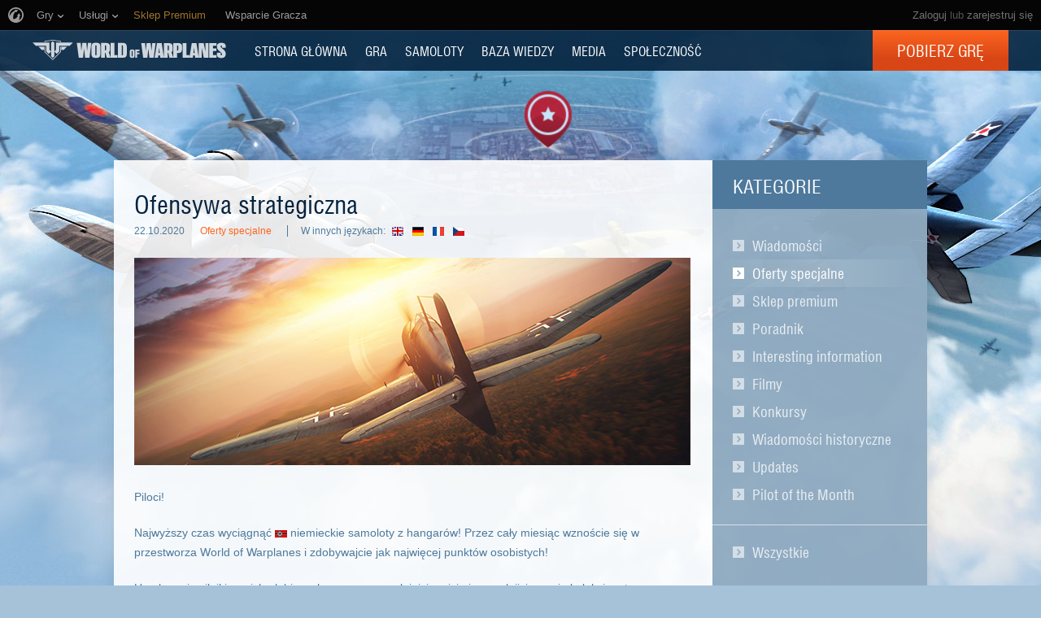

--- FILE ---
content_type: text/html; charset=utf-8
request_url: https://worldofwarplanes.eu/pl/news/strategic-offensive-oct-2020/
body_size: 14814
content:

<!DOCTYPE html>
<html lang="pl">

<head>
    <title>
    Ofensywa strategiczna | World of Warplanes
</title>

    <meta charset="utf-8">
    
    <meta name="keywords" content="World of Warplanes, WoWP, gra wojenna, symulator lotu, gra sieciowa o II wojnie światowej">
    
    
    <meta property="og:description" content="Uruchomcie silniki swoich ulubionych maszyn i uzupełnijcie swoją kolekcję o trzy samoloty premium!" />
    <meta property="og:title" content="Ofensywa strategiczna" />

    
    <meta property="og:image" content="https://worldofwarplanes.eu/static/1.22.0/common/img/world-of-warplanes_social.jpg">
    

    <meta name="viewport" content="width=1024">
    <meta http-equiv="X-UA-Compatible" content="IE=edge">
    
    
        
            <!-- insert onetrust cookies button styles -->
<style>
  .ot-sdk-show-settings {
      background: 0 0!important;
      border: 0!important;
      border-bottom: 1px solid transparent !important;
      color: inherit!important;
      text-transform: inherit!important;
      padding: 0!important;
      line-height: inherit!important;
      font-size: inherit!important;
      /* font-family: inherit!important; */
      color:#ffffff !important;
      /* text-transform: uppercase !important; */
  }
  .ot-sdk-show-settings:hover {
      border-color: currentcolor !important;
      color:#3ec4fa !important;
  }
</style>
<!-- insert onetrust cookies button  -->
<script type="text/javascript">
;(function() {
  document.addEventListener("DOMContentLoaded", function() {
    var allowedLanguages = ['BE', 'BG', 'CZ', 'DK', 'DE', 'EE', 'IE', 'EL', 'ES', 'FR', 'HR', 'IT', 'CY', 'LV', 'LT', 'LU', 'HU', 'MT', 'NL', 'AT', 'PL', 'PT', 'RO', 'SL', 'SK', 'FI', 'SE', 'UK', 'BR', 'US'];
    // insert button
    var buttonListWrap = document.querySelector('.b-footer-menu');
    var buttonTemplate = '<li class="b-footer-menu_item">%content%</li>';
    
    var buttonInnerHtml = '<a id="ot-sdk-btn" class="b-footer-menu_link ot-sdk-show-settings">Cookies Settings</a>';
    
    var buttonHtml = buttonTemplate.replace('%content%', buttonInnerHtml);
    if (!buttonListWrap) {
        console.error('Onetrust insert buttton fail, no wrapper');
        return;
    }
    
    //wait for loading onetrust
    var checkId = setInterval(function() {
        if (window.OneTrust) {
            clearInterval(checkId);
            showOneTrustSdkButton();
        }
    }, 30);
    
    function showOneTrustSdkButton() {
        // var geoData = OneTrust.getGeolocationData();
        //
        // if (geoData && geoData.country) {
        //     //if geodata exist, check if we should insert button
        //     var currentLang = geoData.country.toLowerCase();
        //     var allowButton = false;
        //     for (var index = 0; index < allowedLanguages.length; index++) {
        //         var lang = allowedLanguages[index].toLowerCase();
        //         if (currentLang === lang) {
        //             allowButton = true;
        //         }
        //     }
        //     if (allowButton) {
        //         // insert button if geo data and language in allow list
        //         buttonListWrap.insertAdjacentHTML('beforeend', buttonHtml);
        //         // OneTrust.changeLanguage();
        //     }
        // } else {
        //     console.log('OneTrust, no geo data');
        // }
        buttonListWrap.insertAdjacentHTML('beforeend', buttonHtml);
    }
  });
})();
</script>

<script type="text/javascript" src="https://cdn.cookielaw.org/consent/4c799353-0c39-4c0d-9289-8562978ee2e0/OtAutoBlock.js"></script>
<script src="https://cdn.cookielaw.org/scripttemplates/otSDKStub.js" data-document-language="true" type="text/javascript" charset="UTF-8" data-domain-script="4c799353-0c39-4c0d-9289-8562978ee2e0" ></script>
<script type="text/javascript">
  function OptanonWrapper() { }
</script>
        
    
    
    
    <script>
    window.dataLayer = window.dataLayer || [];

    dataLayer.push({
        "pageCategory": "Oferty specjalne"
    });
    </script>
    


    

    <script type="text/javascript">
    var xhrCountry = new XMLHttpRequest();

    xhrCountry.open("GET", "/pl/ajax/country/", true);
    xhrCountry.setRequestHeader("X-Requested-With", "XMLHttpRequest");
    xhrCountry.send();

    xhrCountry.onreadystatechange = function() {
        if (this.readyState !== 4) {
            return false;
        }

        if (xhrCountry.status === 200) {
            try {
                var response = JSON.parse(xhrCountry.response);
                var country = response.country;

                if (country) {
                    document.addEventListener("DOMContentLoaded", function() {
                        var $blocks = document.querySelectorAll('.js-geo-country-disable');

                        for (var i = 0; i < $blocks.length; i++) {
                            var $item = $blocks[i];
                            var itemCountry = $item.getAttribute('data-country');

                            if (itemCountry === country) {
                                $item.setAttribute("hidden", true);
                            }
                        }
                    });
                }
            } catch (e) {
            }
        } else {
            return false;
        }
    }
</script>

    
    




    <link rel="stylesheet" type="text/css" href="/dcont/gskins_installed/20bombers-nobg/skin.css"/>



<script>
    window.Settings = window.Settings || {};
    window.Settings.SITE_PATH = "";

    wgsdk = window.wgsdk || {};
    wgsdk.vars = wgsdk.vars || {};

    wgsdk.vars.ACCOUNT_AJAX_INFO_URL = "/ajax_info/";
    wgsdk.vars.ACCOUNT_INFO_COOKIE_NAME = 'WGAI';
    wgsdk.vars.ACCOUNT_INFO_COOKIE_DOMAIN = 'worldofwarplanes.eu';
    wgsdk.vars.ACCOUNT_INFO_COOKIE_TIMEOUT_SECONDS = 600;
    wgsdk.vars.GETTING_ACCOUNT_INFO_COOKIE_CRITICAL_TIME_MS = 200;
    wgsdk.vars.ACCOUNT_INFO_COOKIE_EXTRA_TIMEOUT_RATE = 3;
    wgsdk.vars.NO_CHECK_AJAX_INFO_COOKIE_NAME = 'WGNCAI';

    wgsdk.vars.DATE_DELIMITER = ".";
    wgsdk.vars.DATE_FORMAT = "dmy";
    wgsdk.vars.TIME_DELIMITER = ":";
    wgsdk.vars.THOUSAND_SEPARATOR = ",";
    wgsdk.vars.JS_TRUSTED_ROOTS = [];
    wgsdk.vars.NOT_I18N_URLS_SPACES = [
        '/dcont/',
        '/static/1.22.0/',
        '/ajax_info/',
        '/auth/',
        '/b4r/',
        '/captcha/',
        '/geoip/',
        '/id/',
        '/registration/',
        '/tinymce/',
    ];

    wgsdk.vars.AUTH_CONFIRMATION_URL = "/auth/oid/confirm/";

</script>


    <script type="text/javascript" src="/static/1.22.0/plugins/jquery/jquery-1.11.3.min.js"></script>
    <script type="text/javascript" src="/static/1.22.0/plugins/wg_browser_detection/wg_browser_detection.js"></script>
    <script type="text/javascript" src="/static/1.22.0/plugins/jquery-ui/jquery-ui-1.11.4.min.js"></script>
    <script type="text/javascript" src="/static/1.22.0/plugins/underscore/underscore-min.js"></script>
    <script type="text/javascript" src="/static/1.22.0/plugins/uri/URI.min.js"></script>
    <script type="text/javascript" src="/static/1.22.0/plugins/json2/json2.min.js"></script>
    <script type="text/javascript" src="/static/1.22.0/plugins/amplify/individual/amplify.core.min.js"></script>
    <script type="text/javascript" src="/static/1.22.0/plugins/amplify/individual/amplify.store.min.js"></script>


<script type="text/javascript" src="/static/1.22.0/plugins/html5/html5.min.js"></script>

<script type="text/javascript" src="/static/1.22.0/plugins/jquery/jquery.cookie.js"></script>

<script type="text/javascript" src="/static/1.22.0/portal/js/wgsdk.js"></script>
<script type="text/javascript" src="/static/1.22.0/portal/js/wgsdk.time.js"></script>
<script type="text/javascript" src="/static/1.22.0/menubuilder/main_menu.js"></script>

<script type="text/javascript" src="/static/1.22.0/portal/js/wgsdk.dialog.js"></script>

<script type="text/javascript" src="/static/1.22.0/portal/js/wgsdk.forms.js"></script>



<script type="text/javascript" src="/static/1.22.0/ajax_info/js/ajax_info.js"></script>
<script type="text/javascript">
    var account_info = wgsdk.account_info();
    window.wg_suid = account_info.get_spa_id();
</script>


    <script type="text/javascript">
        window.Settings.CSRF_TOKEN = $.cookie('csrftoken');

        $.ajaxSetup({
            beforeSend: function(xhr, settings) {
                if (!(/^http[s]?:/.test(settings.url))) {
                    // Only send the token to relative URLs i.e. locally.
                    xhr.setRequestHeader("X-CSRFToken", window.Settings.CSRF_TOKEN);
                }
            }
        });
    </script>

    <script type="text/javascript">
    function initCds() {
        $('.js-wgcds-content-item').wgcds({
            parameters: {
                locale: window.get_lang(),
                host: 'cds.wargaming.net',
                consumer: 'wowp_portal_eu',
                accountId: wgsdk.account_info().get_spa_id()
            },
            callbacks: {
                onSuccess: function (element) {
                    $(element).removeClass('js-hidden');
                }
            }
        });
    }

    (function() {
        var cds = document.createElement('script');
        cds.src = 'https://cds.wgcdn.co/static/client/js/jquery.wgcds.min.js';
        cds.type = 'text/javascript';
        cds.async = 'true';
        cds.onload = cds.onreadystatechange = function() {
            var state = this.readyState;
            if (state && state != 'complete' && state != 'loaded') return;

            try {
                $(document).ready(initCds);
            } catch (e) {
                console.log(e);
            }
        };
        var script = document.getElementsByTagName('script')[0];
        script.parentNode.insertBefore(cds, script);
    })();
</script>


<script type="text/javascript" src="/static/1.22.0/wgportalsdk/js/i18n_function.js"></script>
<script src="/static/1.22.0/i18n/pl.js"></script>
<script type="text/javascript" src="/static/1.22.0/wgportalsdk/js/i18n_resources.js"></script>

<script type="text/javascript" charset="utf-8" src="/static/1.22.0/plugins/porthole/porthole.js"></script>
<script type="text/javascript" charset="utf-8" src="/static/1.22.0/jsbase/js/scripts.js"></script>

<script type="text/javascript">
        window.Settings.HOME_URL = "/pl/";
    </script>
<script type="text/javascript">
(function(window) {
    window.Settings = window.Settings || {};
    window.Settings.AuthenticationSSO = {"signinJsonpCallbackParameter": "callback", "signinMode": "notification", "checkIsAuthenticated": false, "signinJsonpUrl": "https://eu.wargaming.net/id/sso/signin/jsonp/", "attemptImmediateCookie": {"path": "/", "name": "wowpp_auth_sso_attempt_immediate"}, "isAuthenticated": 0};
})(window);
</script>
<script type="text/javascript">
(function(window) {
    window.Settings = window.Settings || {};
    window.Settings.AuthenticationBase = {
        'ErrorCodeUnauthorized': 401
    };
})(window);
</script>
<script type="text/javascript">
(function(window) {
    window.Settings = window.Settings || {};
    window.Settings.AuthenticationOID = {"OpenIdVerifyUrl": "https://worldofwarplanes.eu/auth/oid/verify/", "OpenIdProcessTokenQueryParameter": "openid_process_token", "OpenIdVerifyImmediateUrl": "https://worldofwarplanes.eu/auth/oid/verify/immediate/", "LogoutUrl": "/auth/notify/signout/", "LogoutErrorRedirectUrl": "/pl/", "OpenIdProcessStatusUrlTemplate": "/auth/oid/process/status/<%= token %>/"};
})(window);
</script>
<script type="text/javascript" charset="utf-8" src="/static/1.22.0/authenticationoid/js/openid.js"></script>
    
    
        
<script>
    wgsdk.vars.GET_USER_ORIGIN_REGION_COOKIE_URL = '/geoip/user_origin/';
    wgsdk.vars.CALLBACK_USER_ORIGIN_REGION = '';
    wgsdk.vars.USER_ORIGIN_REGION_COOKIE_NAME = '';
    $(document).ready(function(){})
</script>
    

    
        <script>
$(document).ready(function() {
    var bonusCode = new BonusCode({
        url_new: "/pl/presents/new/",
        url_create: "/pl/presents/create/",
        url_count: "/pl/presents/count/",
        templatePopup: [
            '<div class="bonus-overview" id="bonus-popup">',
                '<div class="bonus-popup js-bonus-popup">',
                    '<div class="bonus-popup_wrap js-box"></div>',
                    '<a class="button-close button-close__white js-close" href="#">',
                        '<span class="button-close_line button-close_line__top"></span>',
                        '<span class="button-close_line button-close_line__bottom"></span>',
                    '</a>',
                '</div>',
                '<div class="b-waiting b-waiting__modal js-waiting"></div>',
            '</div>'
        ]
    });

    bonusCode.printCount();

    $('.js-bonuscode-link').click(function(e){
        e.preventDefault();

        bonusCode.open();
    });
});
</script>
    
    
    
        <link href="/static/1.22.0/css/style.css" rel="stylesheet" type="text/css" media="screen,projection" /><!--[if lt IE 8]>
    <link href="/static/1.22.0/css/style_variant_fallback.css" rel="stylesheet" type="text/css" media="screen,projection" />
<![endif]-->
<link href="/static/1.22.0/css/plugins/plugins.css" rel="stylesheet" type="text/css" /><!--[if lt IE 8]>
    <link href="/static/1.22.0/css/plugins/plugins_variant_fallback.css" rel="stylesheet" type="text/css" />
<![endif]-->


<!--[if IE]>
    <link rel="stylesheet" type="text/css" href="/static/1.22.0/common/css/ie.css" media="all" />
<![endif]-->



<link rel="stylesheet" type="text/css" href="/dcont/gskins_installed/20bombers-nobg/skin.css"/>



    <script charset="utf-8" type="text/javascript" id="common_menu_loader" src="//cdn-cm.wgcdn.co/loader.min.js"
        data-backend_url="//cm-eu.wargaming.net"
	data-login_url="/auth/oid/new/"
	data-notifications_enabled="True"
	data-token_url="/pl/menu/token/"
	data-incomplete_profile_url="https://eu.wargaming.net/personal/"
	data-user_id=""
	data-content_layout_max_width="1000"
	data-realm="eu"
	data-service="ptl"
	data-language="pl"
	data-logout_url="/auth/notify/signout/"
	data-project="wowp"
	data-registration_url="https://eu.wargaming.net/registration/"
	data-user_name=""
    ></script>


<script type="text/javascript">
    GAME = 'wowp';
    MEDIA_URL = "/static/1.22.0/";
    
    

    

    

    PENDING_OPERATION_JAVASCRIPT_TIMEOUT = 15;

    

    
</script>


<script type="text/javascript" src="/static/1.22.0/js/base.js" charset="utf-8"></script>

    <script type="text/javascript" src="/static/1.22.0/js/wgcms.js" charset="utf-8"></script>






        
    
    <script type="text/javascript" src="/static/1.22.0/js/news.js" charset="utf-8"></script>

    
    
    
</head>

<body class="reg-EUR">

    
        <noscript>
    <div class="b-noscript">
        <div class="b-noscript_message">
            <span>Dla poprawy płynności, zalecamy włączyć w przeglądarce obsługę JavaScriptu.</span>
        </div>
    </div>
</noscript>
    
    
    
    
    
<script>
wgsdk.vars.TIME_KEY = 'TIME_KEY';
</script>


<div id="account_game_ban_info_container" style="display:none">
    <div class="b-message-error">
        <p>
            <span class="js-without-expiry_time" style="display:none">Twoje konto zostało zablokowane.</span>
            <span class="js-with-expiry_time" style="display:none">
                
                
                Twoje konto zostało zablokowane do: <span class="js-datetime-format" data-timestamp="TIME_KEY"></span>
            </span>
        </p>
    </div>
</div>


<div id="account_clan_ban_info_container" style="display:none">
    <span class="js-without-expiry_time" style="display:none">Operacje klanowe są zablokowane. </span>
    <span class="js-with-expiry_time" style="display:none">
        
        
        Operacje klanowe są zablokowane do: <span class="js-datetime-format" data-timestamp="TIME_KEY"></span>.
    </span>
</div>
    <div class="b-navigation js-main-navigation">
    
    <link rel="stylesheet" type="text/css" href="//cdn-cm.wgcdn.co/holder.css" />
<!-- common_menu: start -->
<div id="common_menu">
    <noscript>
        <div id="common_menu_frame_wrap">
            <iframe id="common_menu_frame" src="//cm-eu.wargaming.net/frame?backend_url=%2F%2Fcm-eu.wargaming.net&login_url=%2Fauth%2Foid%2Fnew%2F&notifications_enabled=True&token_url=%2Fpl%2Fmenu%2Ftoken%2F&incomplete_profile_url=https%3A%2F%2Feu.wargaming.net%2Fpersonal%2F&content_layout_max_width=1000&realm=eu&service=ptl&language=pl&logout_url=%2Fauth%2Fnotify%2Fsignout%2F&project=wowp&registration_url=https%3A%2F%2Feu.wargaming.net%2Fregistration%2F"></iframe>
        </div>
    </noscript>
</div>
<!-- common_menu: end -->

<script type="text/javascript" charset="utf-8">
    wgsdk.vars.REGISTRATION_URL = 'http://cpm.wargaming.net/tihea5vq/?pub_id=cmenu_';
    new CommonMenu({
        cookiePath: '/pl/',
        cookiePrefix: 'cm.options.',
        fallbackTimeout: 3000
    });
</script>
    
    <div class="b-portalmenu" id="js-fallback-menu" style="display: none">
    <div class="fix-width">
        <div class="wrapper-dropdown">
            
            
                


<script>
wgsdk.vars.CURRENT_REQUEST_LANGUAGE = 'pl';
wgsdk.vars.DEFAULT_LANGUAGE = 'en';
wgsdk.vars.ALL_LANGUAGES = {"en": "English", "vi": "Ti\u1ebfng Vi\u1ec7t", "it": "Italiano", "pt-br": "Portugu\u00eas", "cs": "\u010ce\u0161tina", "id": "Indonesia", "es": "Espa\u00f1ol", "ru": "\u0420\u0443\u0441\u0441\u043a\u0438\u0439", "es-ar": "Espa\u00f1ol", "tr": "T\u00fcrk\u00e7e", "zh-cn": "\u4e2d\u6587", "th": "\u0e44\u0e17\u0e22", "ro": "Rom\u00e2n\u0103", "pl": "Polski", "fr": "Fran\u00e7ais", "bg": "\u0411\u044a\u043b\u0433\u0430\u0440\u0441\u043a\u0438", "de": "Deutsch", "hu": "Magyar", "ja": "\u65e5\u672c\u8a9e", "ko": "\ud55c\uad6d\uc5b4", "ms": "Bahasa Melayu", "zh-tw": "\u7e41\u9ad4\u4e2d\u6587"};
wgsdk.vars.FRONTEND_LANGUAGES = {"ru": "\u0420\u0443\u0441\u0441\u043a\u0438\u0439", "fr": "Fran\u00e7ais", "en": "English", "de": "Deutsch", "cs": "\u010ce\u0161tina", "pl": "Polski"};
wgsdk.vars.SUPPORTED_LANGUAGES = {"ru": "\u0420\u0443\u0441\u0441\u043a\u0438\u0439", "fr": "Fran\u00e7ais", "en": "English", "de": "Deutsch", "cs": "\u010ce\u0161tina", "pl": "Polski"};

wgsdk.vars.LANG_NAME_KEY = 'LANG_NAME_KEY';
wgsdk.vars.LANG_CODE_KEY = 'LANG-CODE-KEY';
wgsdk.vars.SPA_ID_KEY = '123456';
wgsdk.vars.NICKNAME_KEY = 'NICKNAME_KEY';
wgsdk.vars.LANG_COOKIE_NAME = 'hllang';
wgsdk.vars.TIME_KEY = 'TIME_KEY';



</script>


<script>


wgsdk.vars.REGISTRATION_URL = 'http://cpm.wargaming.net/tihea5vq/?pub_id=header_';


</script>




<script>
jQuery(document).ready(function () {
    var _show_my_profile_link = wgsdk.ajax_info.show_my_profile_link;

    wgsdk.ajax_info.show_my_profile_link = function(nickname, spa_id) {
        _show_my_profile_link(nickname, spa_id);

        var account_info = wgsdk.account_info();

        //Disabling my_profile_link if user haven't been logged in to game yet
        if (account_info.has_data() && !account_info.get_by_key('bigworld_id')) {
            $(".js-my_profile_link").removeAttr('href').addClass('b-auth-link_noprofile');
            $(".js-my_profile_link span").addClass('disabled');
        };

        //Showing billing link
        var billing_url = $('#js-pay-link a').attr('href');
        if (billing_url) {
            $('#js-pay-link a').attr('href', billing_url.replace('<loginname>',
                                                                 account_info.get_nickname()));
            $('#js-pay-link').show();
        };
    };
});
</script>

<script>
jQuery(document).ready(function () {
    "use strict";

    var account_info = wgsdk.account_info(),
        is_auth = is_auth_user();

    wgsdk.ajax_info.show_language_selector(get_lang(), account_info.is_staff());

    if(!is_auth){
        wgsdk.ajax_info.show_login_link();
        return;
    } else {
        wgsdk.ajax_info.show_my_profile_link();
        wgsdk.ajax_info.show_bonus_link();
        wgsdk.ajax_info.show_notifications();

        var update_menu_from_cookie = function (account_info) {
            
            wgsdk.ajax_info.show_my_profile_link(account_info.get_nickname(), account_info.get_spa_id());
            wgsdk.ajax_info.show_notifications(account_info.get_unread_notification_count(), account_info.get_all_notification_count());

            wgsdk.ajax_info.show_game_ban(account_info.get_game_ban());
            wgsdk.ajax_info.show_clan_ban(account_info.get_clan_ban());
        }

        if (account_info.has_data()) {
            update_menu_from_cookie(account_info);
        }else{
            account_info.update_cookie_from_server(update_menu_from_cookie);
        }
    }
})
</script>





<ul class="b-right-portalmenu" id="js-sdk_top_right_menu">
                    
    

    <li id="js-lang-wrapper" style="display:none">
        <div class="b-lang-menu b-dropdown-menu b-right-portalmenu_point">
            <div class="js-visible-wnd b-visible-wnd">
                <span class="b-lang-menu_img b-lang-menu_img__main"><img alt="LANG-CODE-KEY" class="js-lang-icon" data-src="/static/1.22.0/wgportalsdk/img/lang/lang-LANG-CODE-KEY.jpg"/></span>
                <span class="lang">LANG_NAME_KEY</span> <span class="arrow">&nbsp;</span>
            </div>
            <div class="js-expand-wnd js-hidden b-dm_list">
                <ul class="b-language-list">
                    <li class="js-language-list-add-ga-events b-language-list_point js-expand-wnd-item">
                        <a href="/set_language/LANG-CODE-KEY/">
                            <span class="b-lang-menu_img"><img alt="LANG-CODE-KEY" class="js-lang-icon" data-src="/static/1.22.0/wgportalsdk/img/lang/lang-LANG-CODE-KEY.jpg"/></span> <span>LANG_NAME_KEY</span>
                        </a>
                    </li>
                </ul>
            </div>
        </div>
    </li>

    
    
    <li id="js-pay-link" style="display:none;">
        <div class="b-portalmenu-pay b-right-portalmenu_point">
            
            
                
            
            <span test="https://eu.wargaming.net/shop/wowp/gold/?utm_source=site&utm_medium=link&utm_content=get-gold&utm_campaign=wowp-portal"></span>
            <a class="js-link-pay" href="https://eu.wargaming.net/shop/wowp/gold/?utm_content=get-gold&utm_medium=link&language=pl&utm_source=site&utm_campaign=wowp-portal" target="_blank">Kup złoto</a>
        </div>
    </li>
    


    <li id="js-auth-wrapper" style="display:none">
        <div class="b-top-links-indent b-top-links">
            <a href="/auth/oid/new/?next=/pl/news/strategic-offensive-oct-2020/" data-next-url="/pl/news/strategic-offensive-oct-2020/" class="js-auth-openid-link b-auth-link-enter">
                <span>Wejdź</span>
            </a>

            <span class="js-registration_url" style="display: none">
                lub <a href="" >stwórz konto</a>
            </span>
        </div>
    </li>

    <li id="js-auth-wrapper-nickname" style="display:none">
        <div class="b-userbox b-dropdown-menu b-right-portalmenu_point">

            <div class="b-top-links">
                <span class="b-auth-link js-visible-wnd b-visible-wnd">

                    
                    <a  class="js-my_profile_link js-my_profile_nickname"
                        href="/pl/community/players/show/me/"
                        data-full_link="/pl/community/players/123456-NICKNAME_KEY/">
                        Mój profil
                    </a>
                    
                    <span class="arrow">&nbsp;</span>
                </span>
            </div>

            <div class="js-expand-wnd js-hidden b-dm_list b-account-content">
                <ul class="b-account_list">

                    
                    <li class="b-account_list_point js-expand-wnd-item">

                    <a  class="js-my_profile_link"
                        href="/pl/community/players/show/me/"
                        data-full_link="/pl/community/players/123456-NICKNAME_KEY/">
                            <span>Mój profil </span></a>
                    </li>
                    

                    
    

    
    <li class="b-account_list_point js-expand-wnd-item">
        <a class="b-link-personal" href="https://eu.wargaming.net/personal/?language=pl" target="_blank">Gabinet prywatny</a>
    </li>
    

    
    <li class="b-account_list_point js-expand-wnd-item">
        <a class="b-link-personal" href="https://eu.wargaming.net/shop/wowp/?utm_content=premium-shop&amp;utm_medium=link&amp;language=pl&amp;utm_source=site&amp;utm_campaign=wowp-portal" target="_blank">Sklep z podarunkami</a>
    </li>
    

    
    <li class="b-account_list_point js-expand-wnd-item">
        <a class="b-link-personal" href="http://clans.worldofwarplanes.eu/wowp/" target="_blank">Klany</a>
    </li>
    

    
    <li class="b-account_list_point js-expand-wnd-item">
        <a class="b-link-personal" href="https://eu.wargaming.net/shop/bonus/" target="_blank">Wpisz kod bonusowy</a>
    </li>
    


                </ul>

                
                

                <a href="#" class="js-auth-logout-link b-exit-linck js-expand-wnd-item" data-return-to="https://worldofwarplanes.eu/pl/news/strategic-offensive-oct-2020/">Wyloguj się</a>
            </div>
        </div>
    </li>
</ul>
            
            <div class="b-portalmenu_links">
                <ul class="b-portalmenu_links_list">
                    
                        

    <li id="js-region-wrapper" class="b-portalmenu-links-region b-dropdown-menu b-portalmenu_links_list_point">
        <div class="js-visible-wnd b-visible-wnd b-region-active"> <span class="b-planet">&nbsp;</span> <span class="arrow">&nbsp;</span> </div>
        <div class="js-expand-wnd js-hidden b-dm_list">
            <h2 class="b-dropdown-menu-header">Przejdź do regionu</h2>
            <ul class="b-dropdown-regionlist">
                
                <li class="b-dropdown-regionlist_point js-expand-wnd-item">
                    <a class="active"
                    href="http://worldofwarplanes.eu"><span>Europa</span></a> </li>
                
                <li class="b-dropdown-regionlist_point js-expand-wnd-item">
                    <a class=""
                    href="http://worldofwarplanes.com"><span>Ameryka Północna</span></a> </li>
                
                <li class="b-dropdown-regionlist_point js-expand-wnd-item">
                    <a class=""
                    href="http://worldofwarplanes.asia"><span>Azja</span></a> </li>
                
            </ul>
            <div class="b-message-info-lite">
                <h2>Uwaga!</h2>
                <p>Twoje konto jest ważne tylko w ramach jednego regionu.</p>
            </div>
        </div>
    </li>



    
        
            <li class="b-portalmenu_links_list_point"><a href="https://forum.worldofwarplanes.eu/index.php?/forum/398-forum/" target="_blank" >Forum</a></li>
        
    

    
        
            <li class="b-portalmenu_links_list_point"><a href="http://blog.worldofwarplanes.eu/" target="_blank" >Blog</a></li>
        
    

    
        
            <li class="b-portalmenu_links_list_point"><a href="https://eu.wargaming.net/support/kb/categories/2" target="_blank" >Pomoc</a></li>
        
    

                    
                </ul>
            </div>
        </div>
    </div>
</div>

    <div class="b-menu">
        

<div class="b-menu-holder">
    <div class="b-menu_wrapper">
        
            <a class="b-logo js-head-logo" title="World of Warplanes" href="/pl/">
    World of Warplanes
</a>
        
        <ul class="b-portal-menu">
            
                <li class="b-portal-menu_item">
                    <a class="b-menu_link b-menu_link__portal b-portal-menu_link" href="/pl/">
                        Strona główna
                    </a>
                    
                </li>
            
                <li class="b-portal-menu_item">
                    <a class="b-menu_link b-menu_link__portal b-portal-menu_link" href="/pl/game/">
                        GRA
                    </a>
                    
                </li>
            
                <li class="b-portal-menu_item">
                    <a class="b-menu_link b-menu_link__portal b-portal-menu_link" href="/pl/warplanes/">
                        Samoloty
                    </a>
                    
                </li>
            
                <li class="b-portal-menu_item">
                    <a class="b-menu_link b-menu_link__portal b-portal-menu_link" href="/pl/tutorials/guide/">
                        BAZA WIEDZY
                    </a>
                    
                </li>
            
                <li class="b-portal-menu_item">
                    <a class="b-menu_link b-menu_link__portal b-portal-menu_link" href="/pl/media/">
                        MEDIA
                    </a>
                    
                </li>
            
                <li class="b-portal-menu_item">
                    <a class="b-menu_link b-menu_link__portal b-portal-menu_link" href="/pl/community/leaderboard/">
                        SPOŁECZNOŚĆ
                    </a>
                    
                </li>
            
            
            <li class="b-portal-menu_item b-portal-menu_item__button js-geo-country-disable" data-country="kr">
                
                

                
                    <a class="button button__menu js-head-button" href="https://redirect.wargaming.net/WGC/Wargaming_Game_Center_Install_WoWP_EU.exe">Pobierz grę</a>
                
            </li>
        </ul>
    </div>
</div>

    </div>
</div>
    <div class="l-page js-page-layout">
        <div class="l-content-wrapper">
            <div id="account_clan_ban_message">
                <div class="js-hidden js-clan-ban-message js-account_clan_ban_info_msg"></div>
            </div>

            
            

            <div class="l-body-content">
                

                    
                    

                    <div class="l-container l-container__2columns">
                        <!--content-->
                        
                            
                            
                            <!--sidebar-->
                            
    <div class="l-sidebar">
        
            <div class="b-context-menu b-context-menu__categories">
    <h2 class="b-context-menu_title">Kategorie</h2>
    <ul class="b-context-menu-list b-context-menu-list__bottomindent">
        
            <li class="b-context-menu-list_item">
                <a href="/pl/news/?category=59">Wiadomości</a>
            </li>
        
            <li class="b-context-menu-list_item b-context-menu-list_item__active">
                <a href="/pl/news/?category=118">Oferty specjalne</a>
            </li>
        
            <li class="b-context-menu-list_item">
                <a href="/pl/news/?category=119">Sklep premium</a>
            </li>
        
            <li class="b-context-menu-list_item">
                <a href="/pl/news/?category=116">Poradnik</a>
            </li>
        
            <li class="b-context-menu-list_item">
                <a href="/pl/news/?category=122">Interesting information</a>
            </li>
        
            <li class="b-context-menu-list_item">
                <a href="/pl/news/?category=58">Filmy</a>
            </li>
        
            <li class="b-context-menu-list_item">
                <a href="/pl/news/?category=61">Konkursy </a>
            </li>
        
            <li class="b-context-menu-list_item">
                <a href="/pl/news/?category=63">Wiadomości historyczne </a>
            </li>
        
            <li class="b-context-menu-list_item">
                <a href="/pl/news/?category=123">Updates</a>
            </li>
        
            <li class="b-context-menu-list_item">
                <a href="/pl/news/?category=129">Pilot of the Month</a>
            </li>
        
    </ul>
    <ul class="b-context-menu-list b-context-menu-list__all">
        <li class="b-context-menu-list_item">
            <a href="/pl/news/">Wszystkie</a>
        </li>
    </ul>
</div>
        
        
    </div>

                            <!--end of sidebar -->
                            <div class="l-content">
                                
    <script type="text/javascript">
        $(document).ready(function(){
            $('.js-newstime').datetime({'style' : 'relative', 'HM': false});
        });
    </script>
    
    <h1 class="b-header-h2">Ofensywa strategiczna</h1>

    
    
    <div class="b-statistic b-statistic__indent-top">
        <span class="js-newstime b-statistic_time" data-timestamp="1603368436.0"></span>


    
        <a class="b-statistic_category" href="/pl/news/?category=118">Oferty specjalne</a>
    

    

    <div class="b-languages">
            <span class="b-languages_text">W innych językach:</span>
            
            <a class="region-selector_link region-selector_link__en" title="en" href="/set_language/en/"></a>
            
            <a class="region-selector_link region-selector_link__de" title="de" href="/set_language/de/"></a>
            
            <a class="region-selector_link region-selector_link__fr" title="fr" href="/set_language/fr/"></a>
            
            <a class="region-selector_link region-selector_link__cs" title="cs" href="/set_language/cs/"></a>
            </div>
    </div>
    <div class="b-content js-fix-links-locale">
        <p><img src="/dcont/fb/image/he100_684h243.png" border="0" width="684" height="255" onmouseover="" onmouseout="" /></p>
<p>Piloci!</p>
<p>Najwyższy czas wyciągnąć <img src="/dcont/fb/image/de_oh4rFH5.png" border="0" width="15" height="15" style="vertical-align: middle;" /> niemieckie samoloty z hangar&oacute;w! Przez cały miesiąc wznoście się w przestworza World of Warplanes i zdobywajcie jak najwięcej punkt&oacute;w osobistych!</p>
<p>Uruchomcie silniki swoich ulubionych maszyn, wypełniajcie misje i uzupełnijcie swoją kolekcję o trzy samoloty premium: <img src="/dcont/fb/image/de_oh4rFH5.png" border="0" width="15" height="15" style="vertical-align: middle;" /><img src="/dcont/fb/image/classbomber_maaPWB2.png" border="0" width="15" height="15" style="vertical-align: middle;" /><img src="/dcont/fb/image/iii_4xjtRL6.png" border="0" width="10" height="10" style="vertical-align: middle;" /> <a href="https://worldofwarplanes.eu/pl/warplanes/germany/ju-86e//" target="_blank">Junkers Ju 86 E</a>, <img src="/dcont/fb/image/de_oh4rFH5.png" border="0" width="15" height="10" style="vertical-align: middle;" /><img src="/dcont/fb/image/classattack.png" border="0" width="15" height="15" style="vertical-align: middle;" /><img src="/dcont/fb/image/iv_ekFdSAK.png" border="0" width="10" height="10" style="vertical-align: middle;" /> <a href="https://worldofwarplanes.eu/pl/warplanes/germany/hs-129a/" target="_blank">Henschel Hs 129 А</a> oraz <img src="/dcont/fb/image/de_oh4rFH5.png" border="0" width="15" height="15" style="vertical-align: middle;" /><img src="/dcont/fb/image/classfighter.png" border="0" width="15" height="15" style="vertical-align: middle;" /><img src="/dcont/fb/image/v_XnCVbMd.png" border="0" width="8" height="8" style="vertical-align: middle;" /> <a href="https://worldofwarplanes.eu/pl/warplanes/germany/he-100/" target="_blank">Heinkel He 100 D-1</a>!</p>
<div class="mceTmpl">
<div class="b-message-text b-message-text__minor">
<p><strong>Od 1 października (07:00 CEST, UTC +2) do 31 października (07:00 CEST, UTC +2),</strong> korzystajcie z promocji, w kt&oacute;rej znajdziecie:</p>
</div>
</div>
<hr />
<h2 style="text-align: center;"><strong>Misje</strong></h2>
<h4><img src="/dcont/fb/image/bz_2.png" border="0" width="35" height="35" style="vertical-align: middle;" /> <strong>Ofensywa strategiczna, część I</strong></h4>
<table class="t-table" style="width: 684px; height: 277px;" border="0">
<tbody>
<tr>
<td id="" dir="ltr" lang="" style="width: 110px; vertical-align: middle; text-align: center;" scope="" align="center" valign=""><strong>Nagrody</strong></td>
<td id="" dir="ltr" lang="" style="line-height: 40px; vertical-align: middle; height: 60px; text-align: center;" scope="" align="left" valign=""><img src="/dcont/fb/image/de_oh4rFH5.png" border="0" width="19" height="19" style="vertical-align: middle;" /><img src="/dcont/fb/image/classbomber_maaPWB2.png" border="0" width="19" height="19" style="vertical-align: middle;" /><img src="/dcont/fb/image/iii_4xjtRL6.png" border="0" width="10" height="10" style="vertical-align: middle;" /> <a href="https://worldofwarplanes.eu/pl/warplanes/germany/ju-86e//" target="_blank">Junkers Ju 86 E</a><br /><img src="/dcont/fb/image/awardhangar_2.png" border="0" width="40" height="40" style="vertical-align: middle;" /> <strong>1</strong> miejsce w hangarze<br /><img src="/dcont/fb/image/boosterintensivetrainingl.png" border="0" width="50" height="50" style="vertical-align: middle;" /><strong> 1</strong> załoga wyszkolona w 100% (pilot z 1 wolnym punktem umiejętności +<br />strzelec z 1 wolnym punktem umiejętności)</td>
</tr>
<tr>
<td id="" dir="ltr" lang="" style="width: 100px; vertical-align: middle; text-align: center;" scope="" align="center" valign=""><strong>Jak zdobyć:</strong></td>
<td id="" dir="ltr" lang="" style="vertical-align: middle; height: 60px; text-align: center;" scope="" align="left" valign="">Zdobyć <strong>1&nbsp;000&nbsp;000 punkt&oacute;w osobistych</strong> w dowolnej liczbie bitew</td>
</tr>
<tr>
<td id="" dir="ltr" lang="" style="width: 80px; vertical-align: middle; text-align: center;" scope="" align="" valign=""><strong>Ograniczenia</strong></td>
<td id="" dir="ltr" lang="" style="vertical-align: middle; height: 60px; text-align: left;" scope="" align="" valign="">
<ul>
<li>Raz na konto</li>
<li>Do wypełnienia w <img src="/dcont/fb/image/de_oh4rFH5.png" border="0" width="17" height="15" style="vertical-align: middle;" /> samolotach niemieckich</li>
<li>Poziomy IV-X</li>
</ul>
</td>
</tr>
</tbody>
</table>
<hr />
<h4><img src="/dcont/fb/image/bz_2.png" border="0" width="35" height="35" style="vertical-align: middle;" /> <strong>Ofensywa strategiczna, część II</strong></h4>
<table class="t-table" style="width: 684px; height: 277px;" border="0">
<tbody>
<tr>
<td id="" dir="ltr" lang="" style="width: 110px; vertical-align: middle; text-align: center;" scope="" align="center" valign=""><strong>Nagrody</strong></td>
<td id="" dir="ltr" lang="" style="line-height: 40px; vertical-align: middle; height: 60px; text-align: center;" scope="" align="left" valign=""><img src="/dcont/fb/image/de_oh4rFH5.png" border="0" width="19" height="19" style="vertical-align: middle;" /><img src="/dcont/fb/image/classattack.png" border="0" width="19" height="19" style="vertical-align: middle;" /><img src="/dcont/fb/image/iv_ekFdSAK.png" border="0" width="10" height="10" style="vertical-align: middle;" /> <a href="https://worldofwarplanes.eu/pl/warplanes/germany/hs-129a/" target="_blank">Henschel Hs 129 А</a><br /><img src="/dcont/fb/image/awardhangar_2.png" border="0" width="40" height="40" style="vertical-align: middle;" /> <strong>1</strong> miejsce w hangarze<br /><img src="/dcont/fb/image/boosterintensivetrainingl.png" border="0" width="50" height="50" style="vertical-align: middle;" /><strong> 1</strong> załoga wyszkolona w 100% (pilot z 1 wolnym punktem umiejętności)</td>
</tr>
<tr>
<td id="" dir="ltr" lang="" style="width: 100px; vertical-align: middle; text-align: center;" scope="" align="center" valign=""><strong>Jak zdobyć:</strong></td>
<td id="" dir="ltr" lang="" style="vertical-align: middle; height: 60px; text-align: center;" scope="" align="left" valign="">Zdobyć <strong>1&nbsp;500&nbsp;000 punkt&oacute;w osobistych</strong> w dowolnej liczbie bitew</td>
</tr>
<tr>
<td id="" dir="ltr" lang="" style="width: 80px; vertical-align: middle; text-align: center;" scope="" align="" valign=""><strong>Ograniczenia</strong></td>
<td id="" dir="ltr" lang="" style="vertical-align: middle; height: 60px; text-align: left;" scope="" align="" valign="">
<ul>
<li>Raz na konto</li>
<li>Do wypełnienia w <img src="/dcont/fb/image/de_oh4rFH5.png" border="0" width="17" height="15" style="vertical-align: middle;" /> samolotach niemieckich</li>
<li>Poziomy IV-X</li>
</ul>
</td>
</tr>
</tbody>
</table>
<hr />
<h4><img src="/dcont/fb/image/bz_2.png" border="0" width="35" height="35" style="vertical-align: middle;" /> <strong>Ofensywa strategiczna, część III</strong></h4>
<table class="t-table" style="width: 684px; height: 277px;" border="0">
<tbody>
<tr>
<td id="" dir="ltr" lang="" style="width: 110px; vertical-align: middle; text-align: center;" scope="" align="center" valign=""><strong>Nagrody</strong></td>
<td id="" dir="ltr" lang="" style="line-height: 40px; vertical-align: middle; height: 60px; text-align: center;" scope="" align="left" valign=""><img src="/dcont/fb/image/de_oh4rFH5.png" border="0" width="19" height="19" style="vertical-align: middle;" /><img src="/dcont/fb/image/classfighter.png" border="0" width="19" height="19" style="vertical-align: middle;" /><img src="/dcont/fb/image/v_XnCVbMd.png" border="0" width="8" height="8" style="vertical-align: middle;" /> <a href="https://worldofwarplanes.eu/pl/warplanes/germany/he-100/" target="_blank">Heinkel He 100 D-1</a><br /><img src="/dcont/fb/image/awardhangar_2.png" border="0" width="40" height="40" style="vertical-align: middle;" /> <strong>1</strong> miejsce w hangarze<br /><img src="/dcont/fb/image/boosterintensivetrainingl.png" border="0" width="50" height="50" style="vertical-align: middle;" /><strong> 1</strong> załoga wyszkolona w 100% (pilot z 1 wolnym punktem umiejętności)</td>
</tr>
<tr>
<td id="" dir="ltr" lang="" style="width: 100px; vertical-align: middle; text-align: center;" scope="" align="center" valign=""><strong>Jak zdobyć:</strong></td>
<td id="" dir="ltr" lang="" style="vertical-align: middle; height: 60px; text-align: center;" scope="" align="left" valign="">Zdobyć <strong>2&nbsp;500&nbsp;000 punkt&oacute;w osobistych</strong> w dowolnej liczbie bitew</td>
</tr>
<tr>
<td id="" dir="ltr" lang="" style="width: 80px; vertical-align: middle; text-align: center;" scope="" align="" valign=""><strong>Ograniczenia</strong></td>
<td id="" dir="ltr" lang="" style="vertical-align: middle; height: 60px; text-align: left;" scope="" align="" valign="">
<ul>
<li>Raz na konto</li>
<li>Do wypełnienia w <img src="/dcont/fb/image/de_oh4rFH5.png" border="0" width="17" height="15" style="vertical-align: middle;" /> samolotach niemieckich</li>
<li>Poziomy IV-X</li>
</ul>
</td>
</tr>
</tbody>
</table>
<hr />
<h2 style="text-align: center;"><strong>Wzbijcie się w przestworza!</strong></h2>
    </div>
    <script type="text/javascript">
        var portalnews_prevnext_url = '/pl/news/prevnext/3481/';
        $(document).ready(function() {
            new NewsHistoryManager().remember(3481);
        });
    </script>
    <script src="/static/1.22.0/portalnews/js/portalnews.js"></script>
    <div class="page-nav page-nav__plane page-nav__to_bottom">
        <div class="page-nav_box">
            <div class="page-nav_item page-nav_item__left">
                <a class="page-nav_link page-nav_link__left page-nav_link__no-indent page-nav_link__full-size js-news-paginator" data-item="prev_newspage" href="#"></a>
            </div>
            <div class="page-nav_item page-nav_item__left">
                <a class="page-nav_link page-nav_link__right page-nav_link__no-indent page-nav_link__full-size js-news-paginator" data-item="next_newspage" href="#"></a>
            </div>
        </div>

        

        <div class="b-share-wrap b-share-wrap__to-right">
            <script type="text/javascript" src="//yandex.st/share/share.js" charset="utf-8"></script>
<script type="text/javascript">
    var addthis_config = {
        ui_language: "pl"
    }
</script>

<div class="addthis_toolbox addthis_default_style" addthis:description='Uruchomcie silniki swoich ulubionych maszyn i uzupełnijcie swoją kolekcję o trzy samoloty premium!' addthis:title='Ofensywa strategiczna' >
    <div class="js-yashare-element"></div>
    <a class="addthis_counter addthis_pill_style"></a>
</div>
<script type="text/javascript" src="//s7.addthis.com/js/300/addthis_widget.js#pubid=ra-4e424a923db750ac"></script>
<script type="text/javascript">
(function(window) {
    var $el = $('.js-yashare-element:not(.js-initialized)');
    var $addThisMoreButton = $('.addthis_counter');

    if (window.Ya && window.Ya.share && $el.length) {
        $el.addClass('js-initialized');

        window.yaShareInstance = new window.Ya.share({
            elementStyle: {
                type: 'button',
                quickServices: "facebook,twitter,gplus".split(',')
            },
            
            element: $el.get(0),
            l10n: 'pl',
            
                title: 'Ofensywa strategiczna',
            
            
                description: "&#34;Uruchomcie silniki swoich ulubionych maszyn i uzupe\u0142nijcie swoj\u0105 kolekcj\u0119 o trzy samoloty premium!&#34;",
            
            
            

            theme: 'counter'
        });
    }

    
    addthis.addEventListener('addthis.menu.open', addThisEventHandler);
    addthis.addEventListener('addthis.menu.close', addThisEventHandler);

    function addThisEventHandler(event) {
        var status = event.type.split('.')[2];

        if (status == 'open') {
            $addThisMoreButton.addClass('hover');
        } else if(status == 'close') {
            $addThisMoreButton.removeClass('hover');
        }
    }
    
})(window);
</script>
        </div>
    </div>


                            </div>
                        
                    </div>
                
            </div>
        </div>
        <div class="b-footer">
            
            
                
    <div class="b-footer_container">
        <div class="b-footer_box">
            <div class="b-footer_box-column b-footer_box-column__copyright">
                <div class="b-copyright">
                    <div class="b-copyright_wrap">
                        <a class="b-copyright_logo b-copyright_logo__wg" title="wargaming.net" target="_blank" href="https://eu.wargaming.net?language=pl"></a>
                        <a class="b-copyright_logo b-copyright_logo__bw" title="bigworldtech.com" target="_blank" href="http://www.bigworldtech.com/"></a>
                        
                        <a class="b-copyright_logo b-copyright_logo__pg" title="pegi" target="_blank" href="https://pegi.info" rel="nofollow"></a>
                        
                        
                    </div>
                    <div class="b-copyright_text">
                        <p class="b-copyright_text-item">© 2012–2026 Wargaming.net. Wszelkie prawa zastrzeżone.</p>
                        <p class="b-copyright_text-item">Obsługiwana przez BigWorld Technology™ © </p>
                    </div>
                </div>
                <div class="b-change-region" data-opened-class="b-change-region__open">
                    <a class="b-change-region_name js-change-region" href="#">open</a>
                </div>
            </div>
            <div class="b-footer_box-column">
                
                
                
                
                
                

                <ul class="b-footer-menu">
                    
                        <li class="b-footer-menu_item"><a href="https://eu.wargaming.net/support/kb/categories/2" target="_blank" class="b-footer-menu_link">Pomoc</a></li>
                    
                    
                        <li class="b-footer-menu_item"><a href="https://developers.wargaming.net/" target="_blank" class="b-footer-menu_link">Pokój twórców gry</a></li>
                    
                    
                        <li class="b-footer-menu_item"><a href="https://legal.wargaming.net/en/user-documents/eula/end-user-license-agreement/view" target="_blank" class="b-footer-menu_link">Umowa licencyjna</a></li>
                    
                    
                        
                            <li class="b-footer-menu_item"><a href="https://eu.wargaming.net/support/en/products/wgc/help/36122/" target="_blank" class="b-footer-menu_link">Zgłoś treść / Zażądaj danych</a></li>
                        
                    

                    

                    
                    
                     
                        <li class="b-footer-menu_item"><a href="https://legal.wargaming.net/en/user-documents/privacy/privacy-policy/view" target="_blank" class="b-footer-menu_link">Polityka prywatności</a></li>
                    
                    
                        <li class="b-footer-menu_item"><a href="https://eu.wargaming.net/family/login" target="_blank" class="b-footer-menu_link">Parental Portal</a></li>
                    
                </ul>
            </div>
            <div class="b-footer_box-column"></div>
            <div class="b-footer_box-column b-footer_box-column__social">
                








    



    



    



    




<ul class="social-icons">
    
    <li class="social-icons_item">
        <a title="Oficjalny kanał wideo World of Warplanes" href="https://www.youtube.com/user/WorldofWarplanesCom/" class="social-icons_link social-icons_link__youtube" target="_blank">&nbsp;</a>
    </li>
    
    <li class="social-icons_item">
        <a title="World of Warplanes na Twitterze" href="https://twitter.com/wargaming_neten" class="social-icons_link social-icons_link__twitter" target="_blank">&nbsp;</a>
    </li>
    
    <li class="social-icons_item">
        <a title="World of Warplanes community on Discord" href="https://discord.gg/jXdEN4khTT" class="social-icons_link social-icons_link__discord" target="_blank">&nbsp;</a>
    </li>
    
    <li class="social-icons_item">
        <a title="Społeczność World of Warplanes na Facebooku" href="https://www.facebook.com/WorldOfWarplanes" class="social-icons_link social-icons_link__fb" target="_blank">&nbsp;</a>
    </li>
    
    
</ul>

            </div>
        </div>
    </div>
    <div class="region-selector js-region-selector" data-opened-class="region-selector__open">
    
    <div class="region-selector_header">
        <p class="region-selector_title">Wybierz region</p>
        <p class="region-selector_subtitle">Wybór innego regionu może wpłynąć na zawartość strony.</p>
    </div>
    
    <div class="region-selector_holder js-region-selector_holder">
        

        
        

        
            <div class="region-selector_cluster">
                <p class="region-selector_name">Europa:</p>
                
                    
                        
                        <div class="region-selector_item " data-region-name="Europa">
                            
                                <a href="/set_language/de/" class="region-selector_link region-selector_link__de" data-region-name="Europa">Deutsch</a>
                            
                        </div>
                    
                
                    
                        
                        <div class="region-selector_item " data-region-name="Europa">
                            
                                <a href="/set_language/en/" class="region-selector_link region-selector_link__en" data-region-name="Europa">English</a>
                            
                        </div>
                    
                
                    
                        
                        <div class="region-selector_item " data-region-name="Europa">
                            
                                <a href="/set_language/fr/" class="region-selector_link region-selector_link__fr" data-region-name="Europa">Français</a>
                            
                        </div>
                    
                
                    
                        
                        <div class="region-selector_item " data-region-name="Europa">
                            
                                <a href="/set_language/cs/" class="region-selector_link region-selector_link__cs" data-region-name="Europa">Čeština</a>
                            
                        </div>
                    
                
                    
                        
                        <div class="region-selector_item region-selector_item__current js-current-region" data-region-name="Europa">
                            
                                <span class="region-selector_link region-selector_link__pl" data-region-name="Europa">Polski</span>
                            
                        </div>
                    
                
                    
                        
                        <div class="region-selector_item " data-region-name="Europa">
                            
                                <a href="/set_language/ru/" class="region-selector_link region-selector_link__ru" data-region-name="Europa">Русский</a>
                            
                        </div>
                    
                
            </div>
        
            <div class="region-selector_cluster">
                <p class="region-selector_name">Ameryka Północna:</p>
                
                    
                        
                        <div class="region-selector_item">
                            <a class="region-selector_link region-selector_link__en" href="http://worldofwarplanes.com/set_language/en/?next=worldofwarplanes.com" data-region-name="Ameryka Północna">English</a>
                        </div>
                    
                
            </div>
        
            <div class="region-selector_cluster">
                <p class="region-selector_name">Azja:</p>
                
                    
                        
                        <div class="region-selector_item">
                            <a class="region-selector_link region-selector_link__ja" href="http://worldofwarplanes.asia/set_language/ja/?next=worldofwarplanes.asia" data-region-name="Azja">日本語</a>
                        </div>
                    
                
                    
                        
                        <div class="region-selector_item">
                            <a class="region-selector_link region-selector_link__en" href="http://worldofwarplanes.asia/set_language/en/?next=worldofwarplanes.asia" data-region-name="Azja">English</a>
                        </div>
                    
                
            </div>
        
        
    </div>
</div>

<script src="/static/1.22.0//portal/js/region_selector.js"></script>
    <div class="b-footer_holder">
        <div class="b-footer_notice">
            Odniesienia do poszczególnych marek, modeli, typów i/lub wersji samolotów mają na celu wyłącznie zgodność historyczną. Nie jest to element sponsoringu lub promocji jakiegokolwiek znaku towarowego. Wszystkie modele samolotów są tak zaprojektowane, aby możliwie realistycznie odzwierciedlały charakterystykę samolotów z okresu II Wojny Światowej. Wszystkie znaki towarowe jak i prawa do znaków towarowych poszczególnych samolotów są wyłączną własnością ich odpowiednich właścicieli.
        </div>
    </div>

            
        </div>
    </div>
    
        <a class="b-scroll-link" id="js-to-prev-position" title="Wróć" href="#">&nbsp;</a>
        <a class="b-scroll-link" id="js-to-top-link" title="Do góry" href="#">&nbsp;</a>
        
<noscript>
    <iframe src="//www.googletagmanager.com/ns.html?id=" height="0" width="0" style="display:none;visibility:hidden"></iframe>
</noscript>
<script type="text/javascript">
var xhr = new XMLHttpRequest();

xhr.open("GET", "/pl/ajax/gtm_code/", true);
xhr.setRequestHeader("X-Requested-With", "XMLHttpRequest");
xhr.send();

xhr.onreadystatechange = function() {
    if (this.readyState != 4) {
        return false;
    }

    if (xhr.status == 200) {
        var tag = document.createElement('script');
        tag.innerHTML = xhr.responseText;

        document.getElementsByTagName('head')[0].appendChild(tag)
    } else {
        return false;
    }
}
</script>

    

</body>

    <script type="text/javascript">
    (function() {
        window.Settings = window.Settings || {};
        window.Settings.AuthenticationConfirmation = {"path": "/auth/oid/confirm/", "secondsLeft": 0, "expiresAtCookie": {"path": "/", "name": "authentication_confirmation_expires_at"}, "storedData": {}};
    })();
</script>
<script type="text/javascript" src="/static/1.22.0//authenticationconfirmation/js/scripts.js"></script>

</html>

--- FILE ---
content_type: application/x-javascript; charset=utf-8
request_url: https://worldofwarplanes.eu/pl/news/prevnext/3481/
body_size: 603
content:
{"status": "ok", "data": {"prev_newspage": "/pl/news/crown-defenders-oct-2020/", "next_newspage": "/pl/news/allied-support-oct-2020/"}}